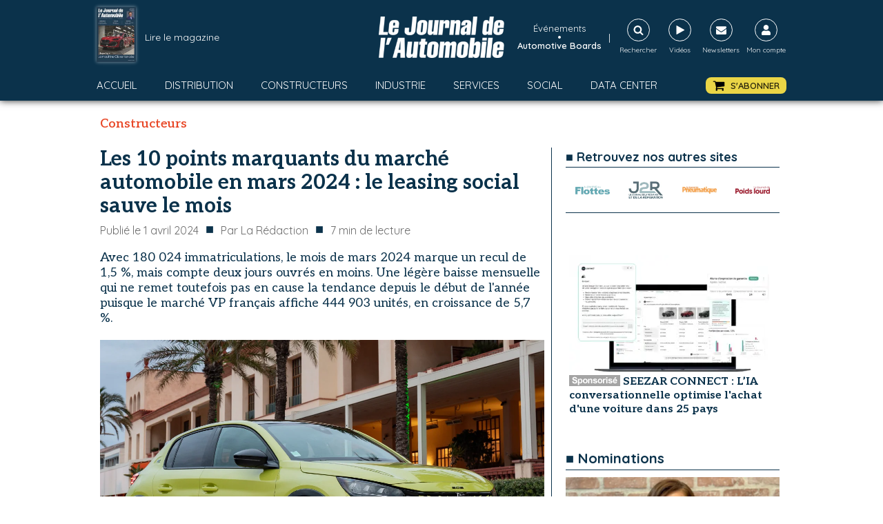

--- FILE ---
content_type: text/html; charset=utf-8
request_url: https://www.google.com/recaptcha/api2/aframe
body_size: 268
content:
<!DOCTYPE HTML><html><head><meta http-equiv="content-type" content="text/html; charset=UTF-8"></head><body><script nonce="H2a8gKv39wLkD-p2G4JFYA">/** Anti-fraud and anti-abuse applications only. See google.com/recaptcha */ try{var clients={'sodar':'https://pagead2.googlesyndication.com/pagead/sodar?'};window.addEventListener("message",function(a){try{if(a.source===window.parent){var b=JSON.parse(a.data);var c=clients[b['id']];if(c){var d=document.createElement('img');d.src=c+b['params']+'&rc='+(localStorage.getItem("rc::a")?sessionStorage.getItem("rc::b"):"");window.document.body.appendChild(d);sessionStorage.setItem("rc::e",parseInt(sessionStorage.getItem("rc::e")||0)+1);localStorage.setItem("rc::h",'1768928971461');}}}catch(b){}});window.parent.postMessage("_grecaptcha_ready", "*");}catch(b){}</script></body></html>